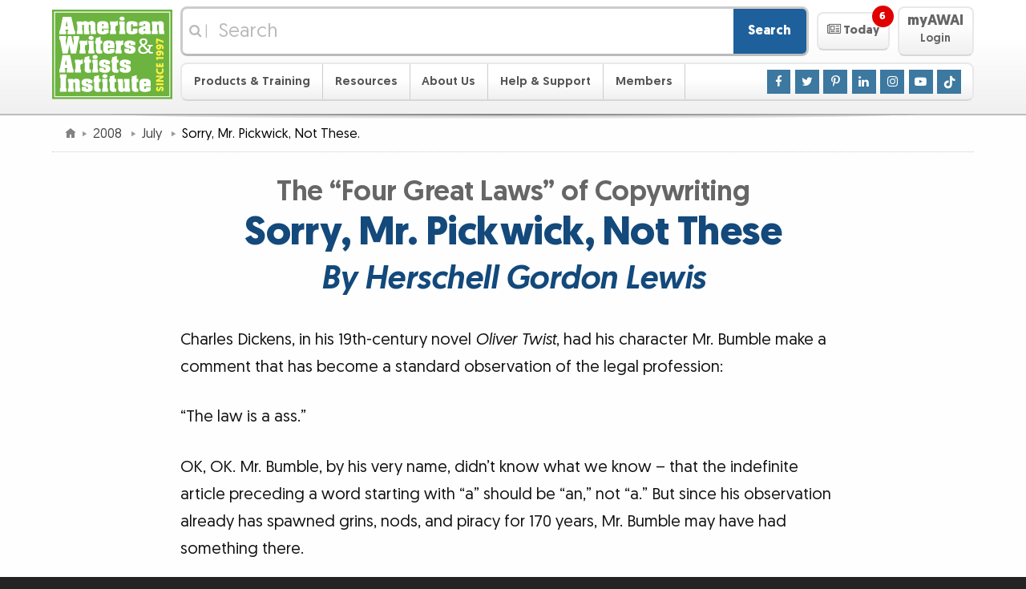

--- FILE ---
content_type: text/html
request_url: https://mail.awaionline.com/2008/07/four-great-laws/
body_size: 17078
content:
	<!DOCTYPE html>
	<html lang="en-US">

	<head>
	<meta http-equiv="X-UA-Compatible" content="IE=edge">
	<meta http-equiv="Content-Type" content="text/html; charset=utf-8">
	<meta name="viewport" content="width=device-width, initial-scale=1">
	<meta name="description" content="Copywriting industry icon, Herschell Gordon Lewis shares his &ldquo;Four Great Laws&rdquo; of copywriting.">
	<meta name="keywords" content="herschell gordon lewis,copywriting mastery,copywriting masters,four great laws,write stronger copy,writing better copy">
	<meta name="author" content="Herschell Gordon Lewis">
	<link rel="author" href="/bio/herschell-gordon-lewis/">

	<title>The &ldquo;Four Great Rules&rdquo; of Copywriting: Sorry, Mr. Pickwick, not these.</title>

	<link rel="alternate" href="/rss/main/rss.xml" type="application/rss+xml" title="AWAI Main RSS Feed">
	<link rel="apple-touch-icon" sizes="180x180" href="/apple-touch-icon.png?v=2">
	<link rel="icon" type="image/png" sizes="32x32" href="/favicon-32x32.png?v=2">
	<link rel="icon" type="image/png" sizes="16x16" href="/favicon-16x16.png?v=2">
	<link rel="manifest" href="/site.webmanifest?v=2">
	<link rel="mask-icon" href="/safari-pinned-tab.svg?v=2" color="#6eb43f">
	<link rel="shortcut icon" href="/favicon.ico?v=2">
	<meta name="msapplication-TileColor" content="#00a300">
	<meta name="theme-color" content="#ffffff">
	
	<link rel="stylesheet" href="/_css/responsive/site.0101.css">
	<link rel="stylesheet" href="/_css/responsive/global.1011.css">
	
	<link rel="stylesheet" href="/_css/responsive/jquery-ui.0101.css" media="print" onload="this.media='all'; this.onload=null;">
	<noscript><link rel="stylesheet" href="/_css/responsive/jquery-ui.0101.css"></noscript>
	
	<link rel="stylesheet" href="/_css/magnific.0421.css" media="print" onload="this.media='all'; this.onload=null;">
	<noscript><link rel="stylesheet" href="/_css/magnific.0425.css"></noscript>
	
	<link rel="stylesheet" href="/_css/responsive/redefine.css">
	<link rel="stylesheet" href="/_css/responsive/singles.0424.css">
	
	<link rel="stylesheet" href="https://maxcdn.bootstrapcdn.com/font-awesome/4.7.0/css/font-awesome.min.css" media="print" onload="this.media='all'; this.onload=null;">
	<noscript><link rel="stylesheet" href="https://maxcdn.bootstrapcdn.com/font-awesome/4.7.0/css/font-awesome.min.css"></noscript>
	

	<link rel="stylesheet" href="/_css/framework/templates/default.0910.css">




	<link rel="stylesheet" href="/_css/framework/templates/default-print.css" media="print" >


	<script src="/_js/jquery.js"></script>	<script src="/_js/jquery-ui.1129.js"></script>	<script src="/_js/superfish.js"></script>	<script src="/_js/magnific.js"></script>	<script src="/_js/global.0502.js"></script>	<script src="/_js/site.1208.js" async></script>



	<style>
/* EZ EDIT SPACE START */

/* BUTTON */
.teaser-banner_banner .teaser-banner_banner-button {
  margin-top: 0.5em;
  padding: 10px 10px;
  background: #FF8300;
  color: rgb(255, 255, 255);
  border: none!important;
  outline: none;
  min-width: 400px!important;
  max-width: 400px!important;
  font-size: 1.4em;
 }

 .teaser-banner_banner .teaser-banner_banner-button:hover {
   background: #FFA000;
   color: #ffffff;
 }

 /* MAIN BODY */
 .teaser-banner_banner .teaser-banner_banner-background {
  box-shadow: 0 0 1em rgba(0, 0, 0, 0.61);
 }

 .teaser-banner_banner .teaser-banner_banner-background {
   background-color: #5D9537; 
 }

 .teaser-banner_banner .teaser-banner_banner-text {
   color: rgb(255, 255, 255);
   font-size: 1.4em;
 }

/* EYEBROW */
 .teaser-banner_banner.-eyebrow .teaser-banner_banner-eyebrow {
   color: white;
   background-color: #579f27;
   font-size: 1.4em;
 }

/* EZ EDIT SPACE END */

/* BG IMG PATHS: 
squares: https://www.awai.com/_includes/framework/ads/img/backgrounds/squares.svg 
squares1: https://www.awai.com/_includes/framework/ads/img/backgrounds/squares1.svg
stripes: https://www.awai.com/_includes/framework/ads/img/backgrounds/stripes.svg
deskstuff: https://www.awai.com/_includes/framework/ads/img/backgrounds/deskstuff.svg

/* --- Background styles for reference --- START */
 
 /* Branded STRIPES with gradient OVERLAP from eyebrow to main body */
 /*
 .teaser-banner_banner.-eyebrow .teaser-banner_banner-eyebrow {
   background: rgb(253, 240, 66);
   background: linear-gradient(rgba(253, 239, 66, 0.98), rgba(221, 255, 128, 0.98)), url('https://www.awai.com/_img/toolbox/p/amc/stripes_pattern.svg') repeat;
   background-size: auto, auto;
   background-size: cover;
 }
 */
 /*
 .teaser-banner_banner .teaser-banner_banner-background {
   background: rgba(108, 179, 63, 0.98);
   background: linear-gradient(rgba(221, 255, 128, 0.98), rgba(108, 179, 63, 0.98)), url('https://www.awai.com/_img/toolbox/p/amc/stripes_pattern.svg') repeat;
   background-size: auto, auto;
   background-size: cover;
 }
 */
 
 /* Background image with opacity and gradient */
 /*
 .teaser-banner_banner .teaser-banner_banner-background {
  background: rgba(15, 155, 15, 0.75);
  background: linear-gradient(to top, rgba(15, 155, 15, 0.75), rgba(15, 155, 15, 0.75)), url(https://www.awai.com/_img/toolbox/p/mst/journal_map.jpg) no-repeat center 60%;
  background-size: cover;
  background-position: 1% 20%;
 }
 */
 
 /* Background image with opacity and gradient for eyebrow */
 /*
 .teaser-banner_banner.-eyebrow .teaser-banner_banner-eyebrow {
   display: block;
   background: #6fb540;
   background-image: linear-gradient(rgba(111, 181, 64, 0.4), rgba(111, 181, 64, 0.4)), url('https://www.awai.com/_img/toolbox/p/tbw-sf/tbw-js_background.jpg');
   background-size: cover;
   background-position: bottom;
 }
 */

/* --- Background styles for reference --- END */

/*
============================
Banner Animations
============================
*/
@-webkit-keyframes simpleBannerSlideInFromBottom {
  0% {
   -webkit-transform: translateY(100%);
   transform: translateY(100%);
  }

  100% {
   -webkit-transform: translateY(0);
   transform: translateY(0);
  }
 }

 @keyframes simpleBannerSlideInFromBottom {
  0% {
   -webkit-transform: translateY(100%);
   transform: translateY(100%);
  }

  100% {
   -webkit-transform: translateY(0);
   transform: translateY(0);
  }
 }

 /*
============================
Base Banner Styles
============================
*/
 .fixed-banner-minimized {
  display: none;
 }

 .teaser-banner_banner {
  -webkit-animation: 1s ease-out 0.5s 1 forwards simpleBannerSlideInFromBottom;
  animation: 1s ease-out 0.5s 1 forwards simpleBannerSlideInFromBottom;
  bottom: 0;
  left: 0;
  margin: 0 auto;
  padding-top: 0.7em;
  /* May need to be altered if adding content on top */
  position: fixed;
  right: 0;
  -webkit-transform: translateY(100%);
  transform: translateY(100%);
  width: 100%;
  z-index: 2;
 }


 .teaser-banner_banner .teaser-banner_banner-wrapper {
  margin: 0 auto;
  max-width: 60em;
  /* May need to be altered depending on content length */
  padding: 0.4em 0.5em 0.5em;
  position: relative;
  text-align: center;
 }

 .teaser-banner_banner .teaser-banner_banner-content {
  display: -ms-inline-flexbox;
  display: -webkit-inline-flex;
  display: inline-flex;
  -webkit-flex-wrap: wrap;
  -ms-flex-wrap: wrap;
  flex-wrap: wrap;
  -webkit-justify-content: center;
  -ms-flex-pack: center;
  justify-content: center;
  -webkit-align-items: center;
  -ms-flex-align: center;
  align-items: center;
 }

 .teaser-banner_banner .teaser-banner_banner-text {
  line-height: 1.1;
  -webkit-flex: 0 1 auto;
  -ms-flex: 0 1 auto;
  flex: 0 1 auto;
  max-width: 800px;
 }

 .teaser-banner_banner .teaser-banner_banner-button {
  border: 1px solid currentColor;
  border-radius: 0.5em;
  display: inline-block;
  line-height: 1.3;
  max-width: 100%;
  vertical-align: middle;
  -webkit-flex: 1 1 0;
  -ms-flex: 1 1 0;
  flex: 1 1 0;
  display: -ms-flexbox;
  display: -webkit-flex;
  display: flex;
  -webkit-justify-content: center;
  -ms-flex-pack: center;
  justify-content: center;
  -webkit-align-items: center;
  -ms-flex-align: center;
  align-items: center;
 }

 .teaser-banner_banner .teaser-banner_banner-button-icon {
  font-size: inherit;
  line-height: inherit;
  margin-right: 0.3em;
 }

 .teaser-banner_banner .teaser-banner_banner-close {
  background: #999;
  border: 0.1em solid #fff;
  border-radius: 50%;
  color: #fff;
  cursor: pointer;
  font-size: 1.5em;
  font-weight: bold;
  height: 1.3em;
  line-height: 1;
  padding: 0;
  position: absolute;
  right: 0;
  text-align: center;
  top: -0.5em;
  width: 1.3em;
 }

 .teaser-banner_banner .teaser-banner_banner-close:hover,
 .teaser-banner_banner .teaser-banner_banner-close:focus {
  background: #f00;
 }

 .teaser-banner_banner .teaser-banner_banner-close:active {
  background: #900;
 }

 /*
============================
Banner Add-on - Eyebrow
============================
*/
 .teaser-banner_banner.-eyebrow .teaser-banner_banner-eyebrow {
  display: none;
 }

 /* Media query needs to be adjusted to make sure eyebrow copy is on 1 line. */
 @media (min-width: 60em) {

  /* padding-top should be adjusted to account for eyebrow. Should be the greater of image vs eyebrow, when applicable. */
  .teaser-banner_banner.-eyebrow {
   padding-top: 3em;
  }

  .teaser-banner_banner.-eyebrow .teaser-banner_banner-eyebrow {
   display: block;
   border-radius: 1em 1em 0 0;
   bottom: 100%;
   position: absolute;
   margin: auto;
   padding: 0.2em 2.2em;
   left: 0;
   right: 0;
  }

  .teaser-banner_banner.-eyebrow .teaser-banner_banner-close {
   top: -2.6em;
  }
 }

 /*
============================
Banner Add-on - Image (Outside & Inside)
============================
*/
 .teaser-banner_banner.-image img {
  display: none;
 }

 /* Media query needs to be adjusted based on screen space. */
 @media (min-width: 60em) {

  /* padding-top should be adjusted to account for image height. Should be the greater of image vs eyebrow, when applicable. */
  .teaser-banner_banner.-image {
   padding-top: 4.2em;
  }

  .teaser-banner_banner.-image img {
   display: block;
   bottom: 0.1em;
   position: absolute;
  }

  /* Outside (Default) Rules */
  .teaser-banner_banner.-image .teaser-banner_banner-wrapper {
   max-width: 60em;
  }

  .teaser-banner_banner.-image img {
   right: 88%;
  }

  /* Inside Rules */
  .teaser-banner_banner.-image.-inside .teaser-banner_banner-wrapper {
   max-width: 61em;
  }

  .teaser-banner_banner.-image.-inside .teaser-banner_banner-wrapper {
   /* value should be image width + desired white space */
   padding-left: 170px;
   padding-left: calc(150px + 1em);
  }

  /* For use when an eyebrow is present too */
  .teaser-banner_banner.-eyebrow.-image.-inside .teaser-banner_banner-eyebrow {
   /* value should be image width + desired white space */
   margin-left: 170px;
   margin-left: calc(150px + 1em);
  }

  .teaser-banner_banner.-image.-inside img {
   left: 0.5em;
  }
 }

/*
============================
Banner Add-on - Starburst (Outside & Inside)
============================
*/
 .teaser-banner_banner.-starburst .teaser-banner_banner-starburst {
  display: none;
 }

 /* Media query needs to be adjusted based on screen space. */
 @media (min-width: 60em) {

  /* padding-top should be adjusted to account for burst height. */
  .teaser-banner_banner.-starburst {
   padding-top: 3.5em;
  }

  .teaser-banner_banner.-starburst .teaser-banner_banner-starburst {
   background: #ff9837;
   bottom: 1.5em;
   display: block;
   height: 5.5em;
   position: absolute;
   width: 5.5em;
  }

  .teaser-banner_banner.-starburst .teaser-banner_banner-starburst-text {
   color: #000;
   display: block;
   line-height: 1.3;
   transform: rotate(-45deg) translate(-0.4em, 0.6em);
   width: 4.9em;
  }

  /* Outside (Default) Rules */
  .teaser-banner_banner.-starburst .teaser-banner_banner-wrapper {
   max-width: 54em;
  }

  .teaser-banner_banner.-starburst .teaser-banner_banner-starburst {
   right: 100%;
  }

  /* Inside Rules */
  .teaser-banner_banner.-starburst.-inside .teaser-banner_banner-wrapper {
   max-width: 61em;
  }

  .teaser-banner_banner.-starburst.-inside .teaser-banner_banner-wrapper {
   /* value should be total starburst width + desired white space*/
   padding-left: 8.5em;
  }

  /* For use when an eyebrow is present too */
  .teaser-banner_banner.-eyebrow.-starburst.-inside .teaser-banner_banner-eyebrow {
   /* value should be total starburst width + desired white space*/
   margin-left: 8.5em;
  }

  .teaser-banner_banner.-starburst.-inside .teaser-banner_banner-starburst {
   left: 1.5em;
  }

  /* Leave these set as is */
  .teaser-banner_banner.-starburst .teaser-banner_banner-starburst,
  .teaser-banner_banner.-starburst .teaser-banner_banner-starburst-inner {
   z-index: 2;
  }

  .teaser-banner_banner.-starburst .teaser-banner_banner-starburst-inner {
   background: inherit;
   height: 100%;
   transform: rotate(45deg);
   width: 100%;
  }

  .teaser-banner_banner.-starburst .teaser-banner_banner-starburst:before,
  .teaser-banner_banner.-starburst .teaser-banner_banner-starburst:after,
  .teaser-banner_banner.-starburst .teaser-banner_banner-starburst-inner:before,
  .teaser-banner_banner.-starburst .teaser-banner_banner-starburst-inner:after {
   background: inherit;
   content: '';
   height: 100%;
   left: 0;
   position: absolute;
   top: 0;
   transform: rotate(30deg);
   width: 100%;
   z-index: -1;
  }

  .teaser-banner_banner.-starburst .teaser-banner_banner-starburst:after {
   transform: rotate(-30deg);
  }

  .teaser-banner_banner.-starburst .teaser-banner_banner-starburst-inner:after {
   transform: rotate(30deg);
  }

  .teaser-banner_banner.-starburst .teaser-banner_banner-starburst-inner:before {
   transform: rotate(-30deg);
  }
 }

.teaser-banner_banner-button, .teaser-banner_banner-close {
   transition: all 0.3s ease;
 }
 
/* Strikethrough: */
 
 .teaser-banner_banner del {
  text-decoration: none;
  margin: 0 5px;
 }

 .striketru {
  position: relative;
  line-height: 1em;
 }

 .striketru:after {
  transition: all 0.4s ease;
  border-bottom: 0.3em solid #ff0000b2;
  content: "";
  left: 0;
  margin-top: calc(0.3em / 2 * -1);
  position: absolute;
  right: 0;
  top: 50%;
  transform: rotate(-20deg);
 }
 
 
 /* Strikethrough hover color change when used in button: */
 
 .teaser-banner_banner .teaser-banner_banner-button:hover > .striketru:after {
   border-bottom: 0.3em solid #ff0000d7;
 }
 

 /* smaller width Banner */
 /*
 .teaser-banner_banner .teaser-banner_banner-background {
  margin: 0 auto;
  max-width: 67em;
 }

 @media (min-width: 67.5em) {
   .teaser-banner_banner .teaser-banner_banner-background {
     border-radius: 1em 1em 0 0;
   }
 }
 */

 @media (max-width: 1065px) {
  .teaser-banner_banner.-eyebrow .teaser-banner_banner-eyebrow {
     font-size: 1.6em!important;
   }
 }

 @media (max-width: 959px) {
  .teaser-banner_banner .teaser-banner_banner-wrapper {
     padding-top: 1em;
   }
 }

 @media (max-width: 445px) {
  .teaser-banner_banner .teaser-banner_banner-button {
    min-width: 280px!important;
    max-width: 280px!important;
    font-size: 1.1em!important;
   }

   .teaser-banner_banner .teaser-banner_banner-text {
     font-size: 1.2em!important;
   }
 }

/* ------CSS TEMPLATE LAYOUTS START 

DEFAULT = vertical-img-brow 
  eyebrow character limit: 48. 
  text character limit: 63.
  Button character limit: 29.-- */

/* ------vertical-brow START-- uncomment styles inside and adjust div class names in html accordingly. 
 eyebrow character limit: 59. 
 text character limit: 80.
 Button character limit: 29.
 */

 .vertical-brow.teaser-banner_banner .teaser-banner_banner-text {
   max-width: 1000px;
 }

/* ------vertical-brow END--*/

 /* ------horizontal-img-brow START-- uncomment styles inside and adjust div class names in html accordingly. 
 eyebrow character limit: 48. 
 text character limit: 104.
 Button character limit: 20.
 */
 
 .horizontal-img-brow.teaser-banner_banner .teaser-banner_banner-text {
   max-width: 22em;
   line-height: 1.3;
   font-size: 1.5em;
 }

 .horizontal-img-brow.teaser-banner_banner .teaser-banner_banner-button {
   min-width: 11em!important;
   max-width: 70vw!important;
   margin-top: 0.2em!important;
   margin-left: 10px;
 }

 @media (max-width: 1055px) {
  .horizontal-img-brow.teaser-banner_banner .teaser-banner_banner-text {
    font-size: 1.3em;
  }

  .horizontal-img-brow.teaser-banner_banner .teaser-banner_banner-button {
    font-size: 1.2em;
  }
 }

 /* ------horizontal-img-brow END--*/

 /* ------horizontal-brow START-- uncomment styles inside and adjust div class names in html accordingly. 
 eyebrow character limit: 59. 
 text character limit: 120.
 Button character limit: 20.
 */

 .horizontal-brow.teaser-banner_banner .teaser-banner_banner-text {
   max-width: 28em;
   line-height: 1.3;
 }

 .horizontal-brow.teaser-banner_banner .teaser-banner_banner-button {
   margin-top: 0.2em!important;
   margin-left: 20px;
   min-width: 11em!important;
   max-width: 70vw!important;
 }

 @media (max-width: 1055px) {
  .horizontal-brow.teaser-banner_banner .teaser-banner_banner-text {
    font-size: 1.2em;
  }

  .horizontal-brow.teaser-banner_banner .teaser-banner_banner-button {
    font-size: 1.1em;
  }
 }

 /* ------horizontal-brow END--*/

 /* ------vertical-img START-- uncomment styles inside and adjust div class names in html accordingly. 
 eyebrow character limit: NA. 
 text character limit: 130.
 Button character limit: 29.
 */

 .vertical-img.teaser-banner_banner .teaser-banner_banner-text {
   max-width: 850px;
   line-height: 1.1;
   font-size: 1.44em;
 }

 .vertical-img.teaser-banner_banner .teaser-banner_banner-wrapper {
   padding-top: 1.2em;
 }

 .vertical-img.teaser-banner_banner .teaser-banner_banner-close {
   top: -0.1em;
 }

 @media (max-width: 1059px) {
  .vertical-img.teaser-banner_banner .teaser-banner_banner-close {
    height: 1.2em;
    width: 1.2em;
    font-size: 1.4em;
  }
 }

 /* ------vertical-img END--*/

 /* ------vertical-core START-- uncomment styles inside and adjust div class names in html accordingly. 
 eyebrow character limit: NA. 
 text character limit: 157.
 Button character limit: 29.
 */

 .vertical-core.teaser-banner_banner .teaser-banner_banner-text {
   max-width: 1000px;
   line-height: 1.1;
   font-size: 1.44em;
 }

 .vertical-core.teaser-banner_banner .teaser-banner_banner-wrapper {
   padding-top: 1.2em;
 }

 .vertical-core.teaser-banner_banner .teaser-banner_banner-close {
   top: -0.1em;
   right: -10px;
 }

 @media (max-width: 1080px) {
  .vertical-core.teaser-banner_banner .teaser-banner_banner-close {
    height: 1.2em;
    width: 1.2em;
    font-size: 1.4em;
    right: 0;
  }
 }

/* ------vertical-core END--*/

/* ------horizontal-core START-- uncomment styles inside and adjust div class names in html accordingly. 
 eyebrow character limit: NA. 
 text character limit: 111.
 Button character limit: 20.
*/

 .horizontal-core.teaser-banner_banner .teaser-banner_banner-wrapper {
   padding-top: 1em;
 }

 .horizontal-core.teaser-banner_banner .teaser-banner_banner-text {
   max-width: 28em;
   line-height: 1.3;
 }

 .horizontal-core.teaser-banner_banner .teaser-banner_banner-button {
   margin-top: 0.2em!important;
   margin-left: 20px;
   min-width: 11em!important;
   max-width: 70vw!important;
 }

 @media (max-width: 1055px) {
  .horizontal-core.teaser-banner_banner .teaser-banner_banner-text {
    font-size: 1.2em;
  }

  .horizontal-core.teaser-banner_banner .teaser-banner_banner-button {
    font-size: 1.1em;
  }
 }

/* ------horizontal-core END--*/

/* ------CSS TEMPLATE LAYOUTS END--  */	</style>
	<script>
	<!--
	$(function() {
		$(window).one("scroll", function() {
			$("<div></div>").delay(1000).load("/toolbox/show-banner.php?banner=1g&banner_auth=a21c9e", function() {
				$("body").append( $(this) );
				class_init( $(this) );
				site_class_init( $(this) );
			});
		});
	});
	-->
	</script>


<script>
<!--

	/*
	============================================================
	Overwriting CSS :target behavior for nav menu to prevent opens/closes
	of the nave menu from appearing in the browser history. Also annoucning
	menu opens/closes via aria-expanded.
	============================================================
	*/

	function toggleExpandableElement(e, target) {
		e.preventDefault();
		// Using aria-expanded as our open/close toggle for a11y purposes.
		target.attr('aria-expanded',
			target.attr('aria-expanded')=='false' ? 'true' : 'false'
		);
	}

	$(function() {
		$('.masthead .navigation-toggle').on('click', function(e) {
			var navMenu = $('.masthead .navigation');
			toggleExpandableElement(e, navMenu);
			// Prevent body from being scrollable while menu is open.
			$('body').toggleClass('cut-off');
			/*
			Improvements to be made:
			- Trap focus to navigation when it's open
			*/
		});

		$('.masthead .navigation-toggle').on('touchmove', function(e) {
			if ($('body').hasClass('cut-off')) {
//				alert($(this).attr('class'));
				e.originalEvent.preventDefault();
			}
		});

		$('.masthead .navigation .mobile-sub-nav-toggle').on('click', function(e) {
			var subNavMenu = $(this).siblings('.sub-nav');
			toggleExpandableElement(e, subNavMenu);
			$(this).parent('li').siblings('li').find('.sub-nav').attr('aria-expanded', 'false');
		}).siblings('.sub-nav.auto-expand').each(function() {
			$(this).attr('aria-expanded', 'true');
		});

		/*
		Allow enter key to trigger the checkbox, since this would be the
		percieved way to tigger one of the nav links.
		*/

		$('.masthead .navigation .mobile-sub-nav-toggle').keypress(function(e){
			if((e.keyCode ? e.keyCode : e.which) == 13){
				$(this).trigger('click');
			}
		});

		$('.masthead .featured-content-toggle').on('click', function(e){
			var featuredContent = $('.masthead .featured-content');
			toggleExpandableElement(e, featuredContent);
			awaiFeaturedContentPanelAnimate()

			$('.featured-content-open-wrapper .notification').fadeOut( 1000 );

			var pages = [];
			var cookieName = 'AWAI_today';
			var cookiePages = docCookies.getItem( cookieName );
			if ( cookiePages ) {
				 pages = pages.concat( cookiePages.split( ";" ).slice( -20 ) ); // Limit to 20 most recent pages
			}

//			if (pages.length) { docCookies.removeItem( cookieName, "/" ); return{}; } // TEMP DEBUG

			$('.featured-content li.featured-content-category-entry-unread').each(function() {
				if (page_id = $(this).attr('data-page-id')) {
					pages.push(page_id);
				}
			});
			var newCookie = "";
			for ( var i = 0, len = pages.length; i < len; i++ ) {
				newCookie += ( i == 0 ) ? "" : ";";
				newCookie += pages[i];
			}
			docCookies.setItem( cookieName, newCookie, 3600 * 24 * 30, "/" );
		});

	});

	function awaiNavigationMobile() {
//		console.log('Mobile Nav Active'); // TEMP DEBUG

		/*
		============================================================
		Behavior for hiding nav on scroll down and showing nav on scroll up.
		Source: https://medium.com/@mariusc23/hide-header-on-scroll-down-show-on-scroll-up-67bbaae9a78c
		============================================================

		Testing for position:sticky support, otherwise fail to run the rest of the script.
		Source: http://trialstravails.blogspot.com/2016/06/detecting-css-position-sticky-support.html
		*/

		var positionStickySupport = function() {
			var el = document.createElement('a'),
			mStyle = el.style;
			mStyle.cssText = "position:sticky;position:-webkit-sticky;";
			return mStyle.position.indexOf('sticky')!==-1;
		}();

		if (positionStickySupport === true) {
			var didScroll, didTouch, didClick;
			var masthead = $('.masthead');
			var lastScrollTop = 0;
			var scrolledUp = 0;
			var mastheadHeight = $(masthead).outerHeight();

			// on scroll, let the interval function know the user has scrolled
			$(window).off('scroll.awaiNavigationMobile').on('scroll.awaiNavigationMobile', function(event) {
				didScroll = true;
			});
			// on touch, let the interval function know the user has touched
			$(window).off('touchstart.awaiNavigationMobile').on('touchstart.awaiNavigationMobile', function(event) {
				didTouch = true;
			});
			// on click, let the interval function know the user has clicked
			$(window).off('click.awaiNavigationMobile').on('click.awaiNavigationMobile', function(event) {
				didClick = true;
				$(window).stopTime('click.awaiNavigationMobile').oneTime(1000, 'click.awaiNavigationMobile', function() {
					didClick = false;
				});
			});

			// run hasScrolled() and reset didScroll and didTouch status
			$(window).stopTime('scroll.awaiNavigationMobile').everyTime(250, 'scroll.awaiNavigationMobile', function() {
				if (didScroll && /*didTouch &&*/ !didClick) {
					hasScrolled();
				}
				didScroll = didTouch = false;
			});

			var hasScrolled = function() {
				var st = $(window).scrollTop();
				// Modified from source so that this always returns true on load.
				if (lastScrollTop <= 0) {
					lastScrollTop = st;
					return;
				}
				// If current position > last position...
				if (st > lastScrollTop) {
					// Scroll Down
					scrolledUp = 0;
					if ($(masthead).hasClass('masthead-sticky')) {
						$(masthead).stopTime('mastheadUpTimer').addClass('masthead-up')/*.css('transform', 'translateY(-' + Math.min(mastheadHeight*1.02, st) + ')')*/.oneTime(500, 'mastheadDownTimer', function() {
							$(masthead).removeClass('masthead-sticky').removeClass('masthead-up');
						});
					} else {
						$(masthead).removeClass('masthead-up');
					}
				// If not at top of document...
				} else if (st > (mastheadHeight * 2)) {
					// Scroll Up
					// If did not scroll past the document (possible on mac)...
					if ((st + $(window).height() < $(document).height()) && !$(masthead).hasClass('masthead-sticky')) {
						// Prevent reveal on very small scrolls
						scrolledUp = lastScrollTop - st;
	//					scrolledUp += lastScrollTop - st; // Cumulative Method
						if (scrolledUp > 100) {
							$(masthead).stopTime('mastheadUpTimer').stopTime('mastheadDownTimer').addClass('masthead-up').oneTime(10, 'mastheadUpTimer', function() {
								$(masthead).addClass('masthead-sticky').oneTime(10, 'mastheadUpTimer', function() {
									$(masthead).removeClass('masthead-up');
								});
							});
						}/* else {
							// Reset cumulative scrolling after a delay from scrolling detected
							$(masthead).stopTime('mastheadUpTimer').oneTime(200, 'mastheadUpTimer', function() {
								scrolledUp = 0; // For some reason this reset is not working on iOS Safari.
							});
						}*/
					}
				} else if (st <= 0 || $(masthead).position().top <= 0) {
					scrolledUp = 0;
					$(masthead).stopTime('mastheadUpTimer').stopTime('mastheadDownTimer').removeClass('masthead-sticky').removeClass('masthead-up');
				}
				lastScrollTop = st;
			};
		}
	}


	function awaiNavigation() {
		// For logic, see: https://www.fourfront.us/blog/jquery-window-width-and-media-queries
		if ($('.masthead .member-button-mobile').css('display') != 'none') {
			if (typeof($.fn.superfish) == "function") {
				$("ul.sf-menu").superfish('destroy');
			}
			awaiNavigationMobile();
		}
		else if (typeof($.fn.superfish) == "function") {
			$("ul.sf-menu").each(function() {
				var sd = 70;
				if ($(this).parent().hasClass("member-button")) sd = 500;
				$(this).superfish({showDelay:sd});
			});
		}
	}

	function awaiFeaturedContentPanel() {

		var pages = [];
		var cookieName = 'AWAI_today';
		var cookiePages = docCookies.getItem( cookieName );
		if ( cookiePages ) {
			 pages = pages.concat( cookiePages.split( ";" ).slice( -20 ) ); // Limit to 20 most recent pages
		}
		$('.featured-content .featured-content-category-entry li').each(function() {
			if (page_id = $(this).attr('data-page-id')) {
				$(this).removeClass('featured-content-category-entry-unread');
				if ($.inArray(page_id, pages) == -1) {
					$(this).addClass('featured-content-category-entry-unread');
				}
			}
		});
		if(unread = $('.featured-content li.featured-content-category-entry-unread').length) {
			$('.featured-content-open-wrapper .notification').fadeIn( 1000 );
		}
		$('.featured-content-open-wrapper .notification').html(unread + ' <span class="hidden-a11y">Unread Items</span>');

		if ($('.masthead .featured-content').css('clear') !== 'left') {
			$('.masthead .featured-content').addClass('from-left');
			$('.masthead .featured-content').removeClass('from-top');
			// Resetting style attribute from jQuery animation to ensure proper default state.
			$('.masthead .featured-content').css('top', '');
			// Catching style attrubute for opened state.
			if ($('.masthead .featured-content').hasClass('animate')) {
				$('.masthead .featured-content').css('left', '0px');
			}
		}

		if ($('.masthead .featured-content').css('clear') === 'left') {
			$('.masthead .featured-content').addClass('from-top');
			$('.masthead .featured-content').removeClass('from-left');
			// Resetting style attribute from jQuery animation to ensure proper default state.
			$('.masthead .featured-content').css('left', '');
			// Catching style attrubute for opened state.
			if ($('.masthead .featured-content').hasClass('animate')) {
				$('.masthead .featured-content').css('top', '0px');
			}
		}
	}

	/* Using JS to animate the featured panel, due to the fact that CSS transitions
	occur automatically when a breakpoint is triggered, and it caused a noticeable
	pop-in with this particular animation. No-js fallback uses left aligned animation only. */
	function awaiFeaturedContentPanelAnimate() {
		var featuredContent = $('.masthead .featured-content');
		$('body').toggleClass('cut-off');

		if ($(featuredContent).hasClass('from-left')) {
			if ($(featuredContent).hasClass('animate')) {
				$(featuredContent).animate({
					left: ['-80%', 'swing']
				}, 300);
				$(featuredContent).toggleClass('animate');
			} else {
				$(featuredContent).animate({
					left: ['0', 'swing']
				}, 300);
				$(featuredContent).toggleClass('animate');
			}
			return;
		}

		if ($(featuredContent).hasClass('from-top')) {
			if ($(featuredContent).hasClass('animate')) {
				$(featuredContent).animate({
					top: ['-100%', 'swing']
				}, 300);
				$(featuredContent).toggleClass('animate');
			} else {
				$(featuredContent).animate({
					top: ['0', 'swing']
				}, 300);
				$(featuredContent).toggleClass('animate');
			}

			return;
		}
	}

	$(function(e) {

		awaiNavigation();
		awaiFeaturedContentPanel();

		var resizeTimer;

		$(window).on('resize', function(e) {
			/*
			Adding debouncing to the resize event, otherwise it fires way too often.
			Source: https://css-tricks.com/snippets/jquery/done-resizing-event/
			*/
			clearTimeout(resizeTimer);
			resizeTimer = setTimeout(function() {
				awaiNavigation();
				awaiFeaturedContentPanel();
			}, 250);
		});
	});

-->
</script>







	<script>
	<!--
	var ga_dimension3 = "^2^Article^";
	var ga_dimension4 = "^29^Copywriting Mastery^";
	var ga_dimension5 = "^54^Herschell Gordon Lewis^";
	var ga_dimension6 = "^2020^2011^2019^58^55^718^362^";
	-->
	</script>
	<!-- Google Tag Manager -->
	<script>(function(w,d,s,l,i){w[l]=w[l]||[];w[l].push({'gtm.start':new Date().getTime(),event:'gtm.js'});var f=d.getElementsByTagName(s)[0],j=d.createElement(s),dl=l!='dataLayer'?'&l='+l:'';j.async=true;j.src='https://www.googletagmanager.com/gtm.js?id='+i+dl;f.parentNode.insertBefore(j,f);})(window,document,'script','dataLayer','GTM-5J6VJ2B');</script>
	<!-- End Google Tag Manager -->

	</head>

	<body>







	<!-- Begin Masthead -->
	
	<header class="masthead">
		<div class="masthead-inner cf">
			<div class="masthead-inner-mobile-top-row">
				<a href="#site-navigation" class="navigation-open navigation-toggle" role="button" aria-expanded="false" aria-controls="site-navigation" aria-label="Open Main Menu">
					<span><span class="fa fa-bars" aria-hidden="true"></span> Menu</span>
				</a>
				
				<div class="logo">
				<a href="/" title="American Writers &amp; Artists Institute">

				<img title="American Writers &amp; Artists Institute – since 1997" alt="AWAI" src="/_img/framework/templates/default/logo.svg" width="150" />
				</a>
				</div>
				
				<a href="/members/" class="member-button member-button-mobile" role="button">
					<span>
					<span class="member-button-feature">myAWAI</span><br />
					Login					</span>
				</a>
			</div>
		
			<div class="masthead-inner-desktop-top-row">
	
			<div id="masthead-search" class="masthead-search" role="search">
				<form action="/search/" method="get" class="search">
					<div class="search-input-container">
						<label for="q-masthead"><span class="fa fa-search"></span> <span class="hidden-a11y">Search</span> | </label>
						<input type="search" name="q" id="q-masthead" placeholder="Search" value="" /><button type="submit">Search</button>
					</div>
				</form>
			</div>
			
			<div class="featured-content-open-wrapper">
				<a href="#featured-content" class="featured-content-open featured-content-toggle" role="button" aria-expanded="false" aria-controls="featured-content" aria-label="Open Today&rsquo;s News">
					<span class="nowrap"><span class="fa fa-newspaper-o" aria-hidden="true"></span> Today</span>
					<span class="notification" hidden>0 <span class="hidden-a11y">Unread Items</span></span>
				</a>
			</div>
			
			<a href="/members/" class="member-button member-button-desktop" role="button">
				<span>
					<span class="member-button-feature">myAWAI</span><br />
					Login				</span>
			</a>
	
			</div>
			<!-- Begin Navigation -->
			<nav id="site-navigation" class="navigation cf" aria-expanded="false" aria-label="Main Menu">
				<a href="#site-navigation-toggle" id="site-navigation-close" class="navigation-close navigation-toggle" role="button" aria-expanded="false" aria-controls="site-navigation" aria-label="Close main menu">
					<span class="fa fa-close" aria-hidden="true"></span> Menu
				</a>
	
				<ul class="sf-menu">
				<!-- Adding aria-pressed="true" below to satisfy validator requirement, but more research needed. JT - 2021-07-09 -->
					<li>
						<input id="sub-nav-0-control" type="checkbox" class="mobile-sub-nav-toggle" role="button" aria-pressed="true" aria-expanded="false" aria-controls="sub-nav-0" aria-label="Toggle Products &amp; Training Menu" />
						<label for="sub-nav-0-control">Products &amp; Training</label>
						<a href="/catalog/?l=mn" class="sf-with-ul">Products &amp; Training</a>
						<ul id="sub-nav-0" class="sub-nav" aria-expanded="false" aria-label="Products &amp; Training Menu">
							<li><a href="/catalog/?l=sn1">Product Catalog</a></li><li><a href="/copywriting/">Copywriting Training</a></li><li><a href="/catalog/?l=sn2">Self-Guided Programs</a></li><li><a href="/live-events/">Live Training Events</a></li><li><a href="/news/">Special Offers / News</a></li>						</ul>
					</li>
					<li>
						<input id="sub-nav-1-control" type="checkbox" class="mobile-sub-nav-toggle" role="button" aria-pressed="true" aria-expanded="false" aria-controls="sub-nav-1" aria-label="Toggle Resources Menu" />
						<label for="sub-nav-1-control">Resources</label>
						<a href="/resources/" class="sf-with-ul">Resources</a>
						<ul id="sub-nav-1" class="sub-nav" aria-expanded="false" aria-label="Resources Menu">
							<li><a href="/resources/">Resources Guide</a></li><li><a href="/content/">Article Search</a></li><li><a href="/copywriter-rates/">Pricing Guide</a></li><li><a href="/inside-awai/">How-To Webinars</a></li><li><a href="/writing-prompts/">Writing Prompts</a></li><li><a href="/glossary/">Glossary</a></li>						</ul>
					</li>
					<li>
						<input id="sub-nav-2-control" type="checkbox" class="mobile-sub-nav-toggle" role="button" aria-pressed="true" aria-expanded="false" aria-controls="sub-nav-2" aria-label="Toggle About Us Menu" />
						<label for="sub-nav-2-control">About Us</label>
						<a href="/about/" class="sf-with-ul">About Us</a>
						<ul id="sub-nav-2" class="sub-nav" aria-expanded="false" aria-label="About Us Menu">
							<li><a href="/about/">About AWAI</a></li><li><a href="/about/promise/">Our Promise</a></li><li><a href="/about/experts/">Meet the Experts</a></li><li><a href="/about/staff/">Meet the Team</a></li><li><a href="/about/testimonials/">Testimonials / Stories</a></li><li><a href="/case-studies/">Case Studies</a></li><li><a href="/freelancer-directory/">Directory of Writers</a></li>						</ul>
					</li>
					<li>
						<input id="sub-nav-3-control" type="checkbox" class="mobile-sub-nav-toggle" role="button" aria-pressed="true" aria-expanded="false" aria-controls="sub-nav-3" aria-label="Toggle Help &amp; Support Menu" />
						<label for="sub-nav-3-control">Help &amp; Support</label>
						<a href="/help/" class="sf-with-ul">Help &amp; Support</a>
						<ul id="sub-nav-3" class="sub-nav" aria-expanded="false" aria-label="Help &amp; Support Menu">
							<li><a href="/help/">Help</a></li><li><a href="/contact/">Contact Us</a></li><li><a href="/faq/">FAQs</a></li><li><a href="/what-is-copywriting/">What is Copywriting?</a></li><li><a href="/aboutmyawai/">What is myAWAI?</a></li>						</ul>
					</li>
					<li>
						<input id="sub-nav-5-control" type="checkbox" class="mobile-sub-nav-toggle" role="button" aria-pressed="true" aria-expanded="false" aria-controls="sub-nav-5" aria-label="Toggle Members Menu" />
						<label for="sub-nav-5-control">Members</label>
						<a href="/members/" class="sf-with-ul">Members</a>
						<ul id="sub-nav-5" class="sub-nav" aria-expanded="false" aria-label="Members Menu">
							<li><a href="/members/">Member Area</a></li><li><a href="/aboutmyawai/">About myAWAI</a></li><li><a href="/community/">Member Community</a></li><li><a href="/calendar/">Calendar</a></li><li><a href="/job-opportunities/">Job Opportunities</a></li><li><a href="/members/catalog/">Member Catalog</a></li><li><a href="/members/">Login</a></li>						</ul>
					</li>
				</ul>
				
				<ul class="social-links">
					<li><a href="https://www.facebook.com/AmericanWritersArtistsInstitute/"><span class="fa fa-facebook"><span class="hidden-a11y">Join Our Facebook Fan Page</span></span></a></li>
					<li><a href="https://twitter.com/AWAIcopywriting"><span class="fa fa-twitter"><span class="hidden-a11y">Follow Us On Twitter</span></span></a></li>
					<li><a href="https://www.pinterest.com/awaicopywriting/"><span class="fa fa-pinterest-p"><span class="hidden-a11y">Follow Us On Pinterest</span></span></a></li>
					<li><a href="https://www.linkedin.com/company/awaicopywriting/"><span class="fa fa-linkedin"><span class="hidden-a11y">Connect With Us On LinkedIn</span></span></a></li>
					<li><a href="https://www.instagram.com/awaicopywriting/"><span class="fa fa-instagram"><span class="hidden-a11y">Follow Us On Instagram</span></span></a></li>
					<li><a href="https://www.youtube.com/c/AWAItube"><span class="fa fa-youtube-play"><span class="hidden-a11y">Subscribe to Us On YouTube</span></span></a></li>
					<li><a href="https://www.tiktok.com/@awaicopywriting"><img src="/_img/framework/misc/tiktok_custom-white.svg" alt="Follow Us On TikTok"></a></li>
				</ul>
			
			</nav>
			<a href="#site-navigation-toggle" class="navigation-backdrop navigation-toggle" tabindex="-1" hidden></a>
			<!-- End Navigation -->

			<!-- Begin Featured Content -->
			<div id="featured-content" class="featured-content" role="list" aria-expanded="false" aria-label="Today&rsquo;s News">
				<a href="#featured-content-toggle" id="featured-content-close" class="featured-content-close featured-content-toggle" role="button" aria-expanded="false" aria-controls="featured-content" aria-label="Close Today&rsquo;s News">
					<span class="fa fa-close" aria-hidden="true"></span> Newest Articles
				</a>
	<ul class="featured-content-category">
	<li class="featured-content-category-entry">
	<a href="/news/?l=t"><span class="fa fa-newspaper-o" aria-hidden="true"></span> News</a>
	<ul>
	<li data-page-id="34399">
	<span><a href="/2026/01/today-only-59-point-40-to-start-b2b-training/?l=t">Today Only! $59.40 to Start B2B Training&hellip;</a> Since not everyone was able to take part in our upcoming apprenticeship with Steve Slaunwhite, we&rsquo;ve MASSIVELY discounted Steve&rsquo;s bestselling self-paced training program, Modern B2B Copywriting, until midnight tonight ($59.40 gets you started!).</span>
	</li>
	<li data-page-id="34411">
	<span><a href="/2026/01/last-chance-1-for-full-access/?l=t">LAST CHANCE: $1 for FULL ACCESS</a> You could be up and going as a writer within a month &mdash; even if you&rsquo;re just getting started&hellip; This blueprint shows you how. And if you decide to give it a shot, you&rsquo;ll have every resource you&rsquo;ll need to execute that blueprint for just $1.

</span>
	</li>
	<li data-page-id="34276">
	<span><a href="/2026/01/playback-accelerate-your-writing-career-in-10-weeks/?l=t">PLAYBACK: Accelerate Your Writing Career In 10 Weeks</a> Tune in to our exclusive one-on-one interview with Master B2B Copywriter Steve Slaunwhite and learn how you can quickly build a successful writing career with just a handful of clients.</span>
	</li>
	</ul>
	</li>
	</ul>
	<ul class="featured-content-category">
	<li class="featured-content-category-more">
	<a href="/news/?l=t">Read More News&nbsp;&hellip;</a>
	</li>
	</ul>
	<ul class="featured-content-category">
	<li class="featured-content-category-entry">
	<a href="/content/search/?tag=3237&l=t"> The Writer&rsquo;s Life</a>
	<ul>
	<li data-page-id="34229">
	<span><a href="/2025/12/when-to-use-ai-versus-when-to-write-it-yourself/?l=t">When to Use AI Versus When to Just Write It Yourself</a> Copywriters should use AI for execution tasks like research, drafting, and brainstorming, but reserve strategy and judgment, such as finding the big idea, choosing the angle, and shaping the message for themselves to produce better copy.</span>
	</li>
	<li data-page-id="34228">
	<span><a href="/2025/12/use-this-secret-to-get-great-copy-from-ai/?l=t">Use This &ldquo;Secret&rdquo; to Get Great Copy from AI on Your First Try </a> Rebecca Matter explains that the fastest way to get better results from AI isn&rsquo;t writing perfect prompts, but simply showing it three to five great examples so it can learn the pattern and match the style.</span>
	</li>
	<li data-page-id="34226">
	<span><a href="/2025/12/my-favorite-ai-writing-prompt/?l=t">My Favorite AI Writing Prompt</a> Rebecca Matter shows you a simple AI-powered prompt that helps you instantly improve your copy by staying focused on what your reader wants to know next, instead of what you feel like saying.</span>
	</li>
	</ul>
	</li>
	</ul>
	<ul class="featured-content-category">
	<li class="featured-content-category-more">
	<a href="/content/?l=t">Read More Free Articles&nbsp;&hellip;</a>
	</li>
	</ul>
			</div>
			<a href="#featured-content-toggle" class="featured-content-backdrop featured-content-toggle" hidden></a>
			<!-- End Featured Content -->

		</div>
		<!-- End Masthead Inner -->
	
	</header>
	<!-- End Masthead -->

	<!-- Begin Page -->
	<div class="page">

	<!-- Begin Breadcrumbs -->
	<div class="breadcrumbs">
	<div class="bc-bar-left"></div>
	<a href="/"><img src="/_img/framework/templates/default/bc-home.gif" height="20" width="14" alt="home" /></a><a href="/2008/">2008 </a><a href="/2008/07/">July </a><span>Sorry, Mr. Pickwick, Not These.</span>
	</div>
	<!-- End Breadcrumbs -->


	<div class="page-inner">

	<!-- Begin Content -->
	<div class="content">
	<h1><span class="pre-heading">The &ldquo;Four Great Laws&rdquo; of Copywriting<br /></span> Sorry, Mr. Pickwick, Not These<br /><span class="byline">By Herschell Gordon Lewis</span></h1>
	<p>Charles Dickens, in his 19th-century novel <em>Oliver Twist</em>, had his character Mr. Bumble make a comment that has become a standard observation of the legal profession:</p>
	<p>&ldquo;The law is a ass.&rdquo;</p>
	<p>OK, OK. Mr. Bumble, by his very name, didn&rsquo;t know what we know &ndash; that the indefinite article preceding a word starting with &ldquo;a&rdquo; should be &ldquo;an,&rdquo; not &ldquo;a.&rdquo; But since his observation already has spawned grins, nods, and piracy for 170 years, Mr. Bumble may have had something there.</p>
	<p>The word &ldquo;Law&rdquo; generically has power. That may be why, implicitly, it generates attacks. And here are some that ain&rsquo;t a ass.</p>
	<p>Take a look at these laws. They should be immune from attacks, because they&rsquo;re not only valid; for marketers, they should be truisms. That&rsquo;s why they&rsquo;re labeled&nbsp;&hellip; </p>
	<h2>The Four Great Laws</h2>
	<p>Too many recruits into our sacred world of force-communication aren&rsquo;t properly indoctrinated. Their instruction &ndash; ergo, their background &ndash; centers on technique, not results. With that background, they can&rsquo;t compete with those who recognize the purpose of our messages: to cause the message-recipient to perform a positive act as the direct result of exposure to our message.</p>
	<p>How can we be sure that will happen? By observing the Four Great Laws.</p>
	<p>(Note, please: Although they&rsquo;re simple, easy, and obvious, these laws give you no assurance that you will create a brilliant message. Rather, they give you assurance that by observing them you cannot create a rotten message.)</p>
	<h3>The First Great Law</h3>
	<p>The First Great Law gives direction:</p>
	<p>Reach and influence, at the lowest logical cost, the most people who can and will respond.</p>
	<p>Don&rsquo;t mistake the meaning of this Law. It isn&rsquo;t an imperative for cheap production; rather, it&rsquo;s an imperative against overproduction. Technicians value production-value; genuine marketers value response.</p>
	<p>Unlike the traditional Madison Avenue mantra, &ldquo;Reach the most people,&rdquo; we don&rsquo;t want to reach the most people. We want to reach the most people who can and will respond. Shooting blindly for high circulation, much of which is pure waste, isn&rsquo;t for us.</p>
	<h3>The Second Great Law</h3>
	<p>The Second Great Law is a caution for sanity:</p>
	<p>In this Age of Skepticism, cleverness for the sake of cleverness may well be a liability rather than an asset.</p>
	<p>This Law is the bane of young &ldquo;creatives&rdquo; who are so eager to show how bright they are that their ego is nakedly on the line. Cleverness for the sake of selling something? Yes. Cleverness to show off? No.</p>
	<p>Watch for the signs: This copywriter wants you to admire the writer, not the message. </p>
	<p> That art director wants you to admire the design, not the message. Both attitudes betray amateurism.</p>
	<p>You can see how the first two Great Laws dovetail.</p>
	<h3>The Third Great Law</h3>
	<p>The Third Great Law is an equation:</p>
	<p>E2 = 0.</p>
	<p>No, this isn&rsquo;t Albert Einstein&rsquo;s secret formula for intergalactic travel. It means when you emphasize everything, you emphasize nothing.</p>
	<p>So if you have been writing headlines such as &ldquo;32 reasons why you should buy now,&rdquo; stop. You&rsquo;re not isolating the key selling argument and subordinating the rest. You&rsquo;re telling the reader, &ldquo;What interests you is in here somewhere. I&rsquo;m not sure what it is, so fish for it.&rdquo; That&rsquo;s unprofessional.</p>
	<h3>The Fourth Great Law</h3>
	<p>The Fourth Great Law is the payoff:</p>
	<p>Tell the reader/viewer/listener what to do.</p>
	<p>Curiously, although this Law should be the easiest and the most obvious, it&rsquo;s the most violated. </p>
	<p>We see advertisement after advertisement, mailing after mailing, email after email, that rhapsodizes about a product or service but never makes the compelling point. Is the creative team afraid to sell, so they fall back to descriptive poetry?</p>
	<p>The whole point of salesmanship is lost if we don&rsquo;t tell our targets what to do.</p>
	<h3>In Combination&nbsp;&hellip;</h3>
	<p>These Great Laws are deceptive. If your head nods as you go over them&nbsp;&hellip; if you say, &ldquo;Of course&rdquo;&nbsp;&hellip; if you recognize how each one builds impact&nbsp;&hellip; then don&rsquo;t forget the next step:</p>
	<p>Be sure your own marketing messages are congruent with the Four Great Laws. Congratulations. You may not have a winner on your hands, but you know you haven&rsquo;t created a loser.</p>
	<div class="content-details">

		<div class="clickable box cbox bg-white">
		<img class="rbox-small" src="/_img/toolbox/products/amc/amc-100.jpg" width="100" height="129" alt="The AWAI Method&trade;" /><h2>The AWAI Method&trade; for Becoming a Skilled, In-Demand Copywriter</h2>
		<p>The AWAI Method&trade; combines the most up-to-date strategies, insights, and teaching methods with the tried-and-true copywriting fundamentals so you can take on ANY project &mdash; not just sales letters. <a href="/awai-method/p/" class="nowrap">Learn More &raquo;</a><br class="clear" /></p>
		</div>
		<br class="clear" />
	<div class="ratingblock">
	<div class="rating-label">Click to Rate:</div>
	<ul id="unit_ul1519" class="unit-rating" style="width:100px;">
	<li class="current-rating" style="width:100px;">&nbsp;</li>
	<li><a href="/toolbox/handler.php?lp_action=add_rating&amp;lp_rating_vote=1&amp;lp_rating_page_id=1519&amp;lp_data=e889353a761422e8feb1421ba8277ae6" title="Rate this 1 out of 5" class="r1-unit rater" rel="nofollow">1</a></li>
	<li><a href="/toolbox/handler.php?lp_action=add_rating&amp;lp_rating_vote=2&amp;lp_rating_page_id=1519&amp;lp_data=f201f925ec3a0357a23aa55715ddba4d" title="Rate this 2 out of 5" class="r2-unit rater" rel="nofollow">2</a></li>
	<li><a href="/toolbox/handler.php?lp_action=add_rating&amp;lp_rating_vote=3&amp;lp_rating_page_id=1519&amp;lp_data=8318d165a86d51f75289c56772ec5615" title="Rate this 3 out of 5" class="r3-unit rater" rel="nofollow">3</a></li>
	<li><a href="/toolbox/handler.php?lp_action=add_rating&amp;lp_rating_vote=4&amp;lp_rating_page_id=1519&amp;lp_data=18a56f009950275df94d8458f8333e13" title="Rate this 4 out of 5" class="r4-unit rater" rel="nofollow">4</a></li>
	<li><a href="/toolbox/handler.php?lp_action=add_rating&amp;lp_rating_vote=5&amp;lp_rating_page_id=1519&amp;lp_data=1566c459ebc313470e104631205238e5" title="Rate this 5 out of 5" class="r5-unit rater" rel="nofollow">5</a></li>
	</ul>
	<div class="details">Average: <strong>5.0</strong></div>
	</div>
	<div class="publish-date">Published: July 21, 2008</div>

	<div class="sharing-panel">
	<p class="center h3 martop5">Share this Page:</p>
	<p class="center big"><a href="http://www.facebook.com/share.php?u=https%3A%2F%2Fmail.awaionline.com%2F2008%2F07%2Ffour-great-laws%2F" class="facebook-link">Facebook</a> &nbsp; <a href="http://twitter.com/share?url=https%3A%2F%2Fmail.awaionline.com%2F2008%2F07%2Ffour-great-laws%2F&amp;text=The+%26ldquo%3BFour+Great+Rules%26rdquo%3B+of+Copywriting%3A+Sorry%2C+Mr.+Pickwick%2C+not+these." class="twitter-link">Twitter</a> &nbsp; <a href="http://pinterest.com/pin/create/button/?url=https%3A%2F%2Fmail.awaionline.com%2F2008%2F07%2Ffour-great-laws%2F&amp;media=https%3A%2F%2Fwww.awai.com%2F_img%2Fframework%2Ftemplates%2Fdefault%2F2012%2Flogo.png&amp;description=The+%26ldquo%3BFour+Great+Rules%26rdquo%3B+of+Copywriting%3A+Sorry%2C+Mr.+Pickwick%2C+not+these." class="pinterest-link">Pinterest</a> &nbsp; <a href="http://www.linkedin.com/shareArticle?mini=true&amp;url=https%3A%2F%2Fmail.awaionline.com%2F2008%2F07%2Ffour-great-laws%2F&amp;title=The+%26ldquo%3BFour+Great+Rules%26rdquo%3B+of+Copywriting%3A+Sorry%2C+Mr.+Pickwick%2C+not+these.&amp;summary=Copywriting+industry+icon%2C+Herschell+Gordon+Lewis+shares+his+%26ldquo%3BFour+Great+Laws%26rdquo%3B+of+copywriting.&amp;source=American+Writers+%26amp%3B+Artists+Inc." class="linkedin-link">LinkedIn</a> &nbsp; <a href="/send-to-friend/?url=https%3A%2F%2Fmail.awaionline.com%2F2008%2F07%2Ffour-great-laws%2F&amp;TB_iframe=true" class="mail-link thickbox" rel="nofollow">Email</a></p>
	</div>


	<div class="related-content">
	<strong>Related Content:</strong>
	<ul>
	<li><a href="/copywriting/mastery/">Enjoy Lifelong Copywriter Success with Expert Training from AWAI</a></li>
	<li><a href="/2010/09/is-dan-kennedy-the-real-deal/">Is Dan Kennedy the Real Deal&nbsp;&hellip; or Just Damn Good at Marketing Himself?</a></li>
	<li><a href="/2014/02/learning-from-8th-graders/">Learning From 8th Graders How to Strengthen Your Copy</a></li>
	<li><a href="/2014/03/dont-overspice-your-copy/">Don't Overspice Your Copy...</a></li>
	<li>More by <a href="/bio/herschell-gordon-lewis/" rel="author">Herschell Gordon Lewis</a></li>
	<li>More from <a href="/content/search/?tag=55">The Golden Thread</a></li>
	</ul>
	</div>
	<div id="comments" class="comments">
	<h2>1 Response to &ldquo;The &ldquo;Four Great Rules&rdquo; of Copywriting: Sorry, Mr. Pickwick, not these.&rdquo;</h2>
	<ol class="commentlist">
	<li class="comment" id="comment-96741">
	<p>Herschell, my friend, you are a brilliant and patently humble man; you cut right through it, like the 'wounds of a friend.' I am forever grateful.</p><p>Your friend,</p><p>&quot;Peter the Porter&quot;</p>
	<p class="small"><span class="comment-author">Peter Colman</span> &ndash; <a href="#comment-96741" class="ghost"><time datetime="2023-06-01">over a year ago</time></a></p>
	</li>
	</ol>
	<br />
	<div class="add-comment" id="leave-reply">
	<h2>Guest, Add a Comment<br /><span class="small bold ghost">Please Note: Your comments will be seen by all visitors.</span></h2>
	<form method="post" action="/2008/07/four-great-laws/" class="check-requirements neat-form" accept-charset="utf-8" enctype="multipart/form-data">
	<p><strong>You are commenting as a guest.</strong> If you&rsquo;re an AWAI Member, <a href="/2008/07/four-great-laws/?lp_action=request_login" rel="nofollow">Login to myAWAI for easier commenting, email alerts, and more!</a></p>
	<p>(If you don&rsquo;t yet have an AWAI Member account, you can <a href="/register/">create one for free</a>.)</p>
	<input type="hidden" name="lp_action" value="add_guest_comment" />
	<input type="hidden" name="lp_data" value="413a0689f85b88fd095f5ad658c69350" />
	<div class="comment-hidden">
	<p><label for="lp_comment_display_name">Display Name<span class="required-indicator">*</span>:</label> <input type="text" id="lp_comment_display_name" name="lp_comment_display_name" class="required" /><br />
	<span class="input-note" id="lp_comment_display_name_note">This name will appear next to your comment.</span></p>
	<p><label for="lp_comment_email">Email Address<span class="required-indicator">*</span>:</label> <input type="text" id="lp_comment_email" name="lp_comment_email" class="required" /><br />
	<span class="input-note" id="lp_comment_email_note">Your email is required but will not be displayed.</span></p>
	</div>
	<p><label for="lp_comment_content">Comment<span class="required-indicator">*</span>:</label> <textarea name="lp_comment_content" id="lp_comment_content" rows="10" cols="60" class="comment-content required max-length max-length-750"></textarea><br />
	<span class="input-note" id="lp_comment_content_note">Text only. Your comment may be trimmed if it exceeds 500 characters.</span></p>
	<p class="form-right" id="lp_comment_content_length"></p>
	<div class="comment-hidden">
	<p class="form-right"><img src="captcha.png" alt="Type the Shadowed Word" class="captcha_image" /><br />
	<span class="small">Too hard to read? <a href="captcha.png" class="captcha_refresh" target="_blank" tabindex="3" rel="nofollow">See a new image</a> | <a href="captcha.wav" class="popup-audio" title="Listen to the letters" target="_blank" tabindex="4" rel="nofollow">Listen to the letters</a></span></p>
	<p><label for="lp_captcha">Type the word above<span class="required-indicator">*</span>:</label> <input type="text" id="lp_captcha" name="lp_captcha" class="required" tabindex="1" /><br />
	<span class="input-note" id="lp_captcha_note">Hint: The letters above appear as shadows and spell a real word. If you have trouble reading it, you can use the links to view a new image or listen to the letters being spoken.</span></p>
	</div>
	<p><button type="submit" class="form-right submit-once">Submit Comment</button> <strong class="ghost">(<span class="required-indicator">*</span>all fields required)</strong></p>
	</form>
	</div>
	</div>
	</div>



	</div>
	<!-- End Content -->

	<!-- Begin Sidebar -->
	<div class="sidebar">





<div class="bubble maxwid40 centered">
	<div class="h2">How Can We Help?</div>
	<p><a href="/contact/?l=sb" class="not-visited"><strong class="big">Click Here to Contact Our Member Success Team <span class="fa fa-chevron-circle-right"></span></strong></a></p>
</div>



	</div>
	<!-- End Sidebar -->

	</div>
	</div>
	<!-- End Page -->

	<!-- Begin Footer -->

	<footer class="footer center">
		<div class="ribbon">
						<div class="ribbon-inner"><img src="/_img/framework/templates/default/anniversary-style/awai_tagline.svg?ts=0130" alt="American Writers &amp; Artists Institute" width="280" height="115" class="block pad15 op90" /></div>
		</div>
		<div class="footer-inner cf">
			<div class="footer-inner-top-row">
				<ul class="social-links">
					<li><a href="https://www.facebook.com/AmericanWritersArtistsInstitute/"><span class="fa fa-facebook"><span class="hidden-a11y">Join Our Facebook Fan Page</span></span></a></li>
					<li><a href="https://twitter.com/AWAIcopywriting"><span class="fa fa-twitter"><span class="hidden-a11y">Follow Us On Twitter</span></span></a></li>
					<li><a href="https://www.pinterest.com/awaicopywriting/"><span class="fa fa-pinterest-p"><span class="hidden-a11y">Follow Us On Pinterest</span></span></a></li>
					<li><a href="https://www.linkedin.com/company/awaicopywriting/"><span class="fa fa-linkedin"><span class="hidden-a11y">Connect With Us On LinkedIn</span></span></a></li>
					<li><a href="https://www.instagram.com/awaicopywriting/"><span class="fa fa-instagram"><span class="hidden-a11y">Follow Us On Instagram</span></span></a></li>
					<li><a href="https://www.youtube.com/c/AWAItube"><span class="fa fa-youtube-play"><span class="hidden-a11y">Subscribe to Us On YouTube</span></span></a></li>
					<li><a href="https://www.tiktok.com/@awaicopywriting"><img src="/_img/framework/misc/tiktok_custom-dark_gray.svg" alt="Follow Us On TikTok" /></a></li>
				</ul>
				<p class="text-ad"><a href="/start-here/">Begin your writing journey and enjoy the writer&rsquo;s life with AWAI! &nbsp; <span class="footer-button">Learn more</span></a></p>
			</div>
			<div id="search" class="footer-search" role="search">
				<form action="/search/" method="get" class="search">
					<div class="search-input-container">
						<label for="footer-q"><span class="fa fa-search"></span> <span class="hidden-a11y">Search</span> | </label>
						<input type="search" name="q" id="footer-q" placeholder="Search" /><button type="submit">Search</button>
					</div>
				</form>
			</div>
			<div class="footer-nav-container">
				<ul class="footer-nav-list">
					<li class="footer-nav-list-headline">Products &amp; Training</li>
					<li><a href="/catalog/?l=sn1">Product Catalog</a></li>
					<li><a href="/copywriting/">Copywriting Training</a></li>
					<li><a href="/catalog/?l=sn2">Self-Guided Programs</a></li>
					<li><a href="/live-events/">Live Training Events</a></li>
					<li><a href="/news/">Special Offers / News</a></li>
				</ul>

				<ul class="footer-nav-list">
					<li class="footer-nav-list-headline">Resources</li>
					<li><a href="/resources/">Resources Guide</a></li>
					<li><a href="/content/">Article Search</a></li>
					<li><a href="/copywriter-rates/">Pricing Guide</a></li>
					<li><a href="/inside-awai/">How-To Webinars</a></li>
					<li><a href="/writing-prompts/">Writing Prompts</a></li>
					<li><a href="/glossary/">Glossary</a></li>
				</ul>

				<ul class="footer-nav-list">
					<li class="footer-nav-list-headline">About Us</li>
					<li><a href="/about/">About AWAI</a></li>
					<li><a href="/about/promise/">Our Promise</a></li>
					<li><a href="/about/experts/">Meet the Experts</a></li>
					<li><a href="/about/staff/">Meet the Team</a></li>
					<li><a href="/about/testimonials/">Testimonials / Stories</a></li>
					<li><a href="/case-studies/">Case Studies</a></li>
					<li><a href="/freelancer-directory/">Directory of Writers</a></li>
				</ul>

				<ul class="footer-nav-list">
					<li class="footer-nav-list-headline">Help &amp; Support</li>
					<li><a href="/help/">Help</a></li>
					<li><a href="/contact/">Contact Us</a></li>
					<li><a href="/faq/">FAQs</a></li>
					<li><a href="/what-is-copywriting/">What is Copywriting?</a></li>
					<li><a href="/aboutmyawai/">What is myAWAI?</a></li>
				</ul>

				<ul class="footer-nav-list">
					<li class="footer-nav-list-headline">Members</li>
					<li><a href="/members/">Member Area</a></li>
					<li><a href="/aboutmyawai/">About myAWAI</a></li>
					<li><a href="/community/">Member Community</a></li>
					<li><a href="/calendar/">Calendar</a></li>
					<li><a href="/job-opportunities/">Job Opportunities</a></li>
					<li><a href="/members/catalog/">Member Catalog</a></li>
					<li><a href="/members/">Login</a></li>
				</ul>

			</div>
			<div class="cf">
				<div class="postal-address">
					<p><strong>American Writers &amp; Artists Institute</strong><br />
					220 George Bush Blvd, Suite D<br />
					Delray Beach, FL 33444<br />
					(561) 278-5557 or (866) 879-2924</p>
				</div>
				<div class="security-badges"><a href="https://www.bbb.org/south-east-florida/business-reviews/copywriting/american-writers-and-artists-in-delray-beach-fl-26000012#sealclick" title="Better Business Bureau Accredited Business"><img src="/_img/toolbox/logos/bbb.png" alt="BBB Accredited Business" title="Better Business Bureau Accredited Business" height="32" /></a> <a href="https://www.mcafeesecure.com/RatingVerify?ref=www.awai.com" title="McAfee Secure Verified"><img src="https://images.scanalert.com/meter/www.awai.com/12.gif" alt="McAfee Secure tested daily" title="McAfee Secure Verified" height="32" /></a></div>
			</div>
			<hr class="footer-rule" />
			<p class="copyright">Copyright &copy; 2026 <a href="/">American Writers &amp; Artists Institute</a></p>
			<div class="footer-nav-secondary">
				<ul>
					<li><a href="/about/privacy/">Privacy Policy</a></li>
					<li><a href="/help/">Help</a></li>
					<li><a href="/sitemap/">Site Map</a></li>
					<li><a href="/rss/main/rss.xml" class="popup">RSS Feed</a></li>
					<li><a href="/contact/">Contact Us</a></li>
				</ul>
			</div>
		</div>
	</footer>
	
<script type="application/ld+json">
{
  "@context": "https://schema.org",
  "@type": "EducationalOrganization",
  "@id": "https://www.awai.com/#organization",
  "name": "American Writers & Artists Institute",
  "alternateName": "AWAI",
  "url": "https://www.awai.com/",
  "logo": "https://www.awai.com/_img/framework/templates/default/logo-500.png",
  "image": "https://www.awai.com/_img/content/hp_og.png",
  "description": "American Writers & Artists Institute (AWAI) provides professional education and training in direct-response copywriting, B2B copywriting, AI, and building a freelance writing business, as well as training for a professional writing career. Founded in 1997 by master copywriters and marketers, AWAI offers self-study programs, certifications, online and live trainings, and resources for writers and marketing professionals.",
  "foundingDate": "1997",
  "address": {
    "@type": "PostalAddress",
    "streetAddress": "220 George Bush Blvd D",
    "addressLocality": "Delray Beach",
    "addressRegion": "FL",
    "postalCode": "33444",
    "addressCountry": "US"
  },
  "contactPoint": {
    "@type": "ContactPoint",
    "telephone": "+1-866-879-2924",
    "contactType": "customer support",
    "areaServed": "US",
    "availableLanguage": "English"
  },
  "sameAs": [
    "https://www.facebook.com/AmericanWritersArtistsInstitute/",
    "https://www.linkedin.com/company/awaicopywriting/",
    "https://www.youtube.com/c/AWAItube",
    "https://www.tiktok.com/@awaicopywriting",
    "https://www.x.com/AWAIcopywriting",
    "https://www.pinterest.com/awaicopywriting/",
    "https://www.instagram.com/awaicopywriting/"
  ]
}
</script>	<!-- End Footer -->


	<script>
	<!--
	var pop_delay = 20;
	$(window).one("scroll", function() {
		$(document).oneTime(pop_delay * 1000, function() {
			var pop_settings = { href: "/signup/boxpop-twl-bac-02/?TB_iframe=true" };
			tb_show(pop_settings);
		});
	});
	-->
	</script>





	</body>
	</html>
